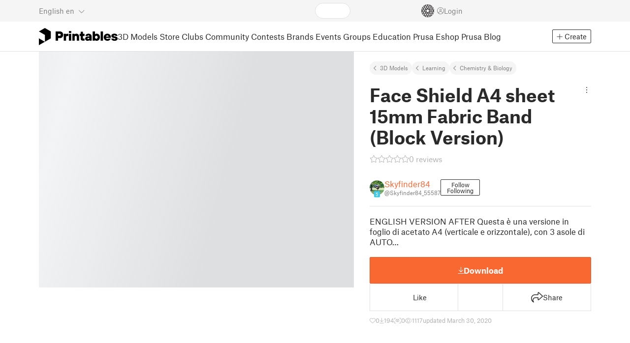

--- FILE ---
content_type: text/css; charset=utf-8
request_url: https://www.printables.com/_app/immutable/assets/AwardsLogo.2.CYbH05Gd.css
body_size: -519
content:
svg.svelte-y55wrj{fill:currentColor;flex-shrink:0}svg.gradient.svelte-y55wrj{fill:url(#awardsLogoGradient)}


--- FILE ---
content_type: text/javascript; charset=utf-8
request_url: https://www.printables.com/_app/immutable/chunks/2.DE22981b.js
body_size: -240
content:
import{g as t}from"./2.BDtarGrC.js";import{L as s}from"./2.DWagBSoy.js";import"./2.qI1LMhqN.js";(function(){try{var e=typeof window<"u"?window:typeof global<"u"?global:typeof self<"u"?self:{},o=new e.Error().stack;o&&(e._sentryDebugIds=e._sentryDebugIds||{},e._sentryDebugIds[o]="e490540e-1f94-4860-8d76-3559c0fc73ba",e._sentryDebugIdIdentifier="sentry-dbid-e490540e-1f94-4860-8d76-3559c0fc73ba")}catch{}})();let n=null;function d(e){n=e}function g(e){s&&console.log("🟢 navigateToPreviousPage"),t(n||e)}export{g as n,d as s};

